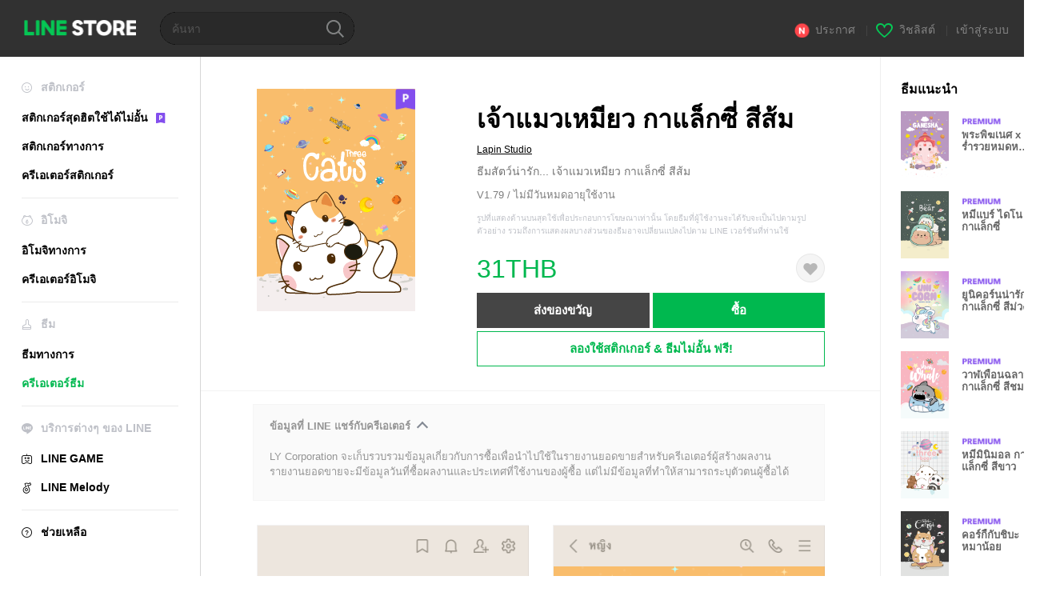

--- FILE ---
content_type: text/html;charset=UTF-8
request_url: https://store.line.me/themeshop/product/5c0b6821-e4c4-482d-adea-50147822bf6d/th?from=theme
body_size: 12331
content:
<!DOCTYPE html>
<html lang="th" data-lang="th">
<head>
  
    
  <meta charset="UTF-8" />
  <meta name="viewport" content="width=device-width, user-scalable=yes, initial-scale=1" />
  <title>เจ้าแมวเหมียว กาแล็กซี่ สีส้ม – ธีม LINE | LINE STORE</title>
  <meta name="description" content="ธีมสัตว์น่ารัก... เจ้าแมวเหมียว กาแล็กซี่ สีส้ม" />
  <meta name="format-detection" content="telephone=no" />

    
  <meta property="og:type" content="website"/>
  <meta property="og:title" content="เจ้าแมวเหมียว กาแล็กซี่ สีส้ม – ธีม LINE | LINE STORE" />
  <meta property="og:url" content="https://store.line.me/themeshop/product/5c0b6821-e4c4-482d-adea-50147822bf6d/th?from=theme" />
  <meta property="og:description" content="ธีมสัตว์น่ารัก... เจ้าแมวเหมียว กาแล็กซี่ สีส้ม" />
  <meta property="og:site_name" content="LINE STORE" />

  <meta property="og:locale" content="th_TH" />
  <meta property="og:locale:alternative"
        content="id_ID" /><meta property="og:locale:alternative"
        content="th_TH" /><meta property="og:locale:alternative"
        content="en_PI" /><meta property="og:locale:alternative"
        content="ko_KR" /><meta property="og:locale:alternative"
        content="zh_HK" /><meta property="og:locale:alternative"
        content="en_UD" /><meta property="og:locale:alternative"
        content="pt_BR" /><meta property="og:locale:alternative"
        content="en_IN" /><meta property="og:locale:alternative"
        content="ja_JP" /><meta property="og:locale:alternative"
        content="ja_KS" /><meta property="og:locale:alternative"
        content="en_GB" /><meta property="og:locale:alternative"
        content="zh_MO" /><meta property="og:locale:alternative"
        content="zh_TW" /><meta property="og:locale:alternative"
        content="en_US" />
  
    
    
      <meta property="og:image" content="https://shop.line-scdn.net/themeshop/v1/products/5c/0b/68/5c0b6821-e4c4-482d-adea-50147822bf6d/80/WEBSTORE/icon_198x278.png" />
      <meta name="twitter:image" content="https://shop.line-scdn.net/themeshop/v1/products/5c/0b/68/5c0b6821-e4c4-482d-adea-50147822bf6d/80/WEBSTORE/icon_198x278.png" />
    
    
  
  <meta name="twitter:title" content="เจ้าแมวเหมียว กาแล็กซี่ สีส้ม – ธีม LINE | LINE STORE" />
  <meta name="twitter:description" content="ธีมสัตว์น่ารัก... เจ้าแมวเหมียว กาแล็กซี่ สีส้ม" />
  <meta name="twitter:card" content="summary">

    
  <link rel="canonical" href="https://store.line.me/themeshop/product/5c0b6821-e4c4-482d-adea-50147822bf6d/th?from=theme">
  <link rel="alternate" hreflang="ja" href="https://store.line.me/themeshop/product/5c0b6821-e4c4-482d-adea-50147822bf6d/ja?from=theme"/><link rel="alternate" hreflang="en" href="https://store.line.me/themeshop/product/5c0b6821-e4c4-482d-adea-50147822bf6d/en?from=theme"/><link rel="alternate" hreflang="zh-Hant" href="https://store.line.me/themeshop/product/5c0b6821-e4c4-482d-adea-50147822bf6d/zh-Hant?from=theme"/><link rel="alternate" hreflang="ko" href="https://store.line.me/themeshop/product/5c0b6821-e4c4-482d-adea-50147822bf6d/ko?from=theme"/><link rel="alternate" hreflang="th" href="https://store.line.me/themeshop/product/5c0b6821-e4c4-482d-adea-50147822bf6d/th?from=theme"/><link rel="alternate" hreflang="id" href="https://store.line.me/themeshop/product/5c0b6821-e4c4-482d-adea-50147822bf6d/id?from=theme"/><link rel="alternate" hreflang="pt-BR" href="https://store.line.me/themeshop/product/5c0b6821-e4c4-482d-adea-50147822bf6d/pt-BR?from=theme"/><link rel="alternate" hreflang="x-default" href="https://store.line.me/themeshop/product/5c0b6821-e4c4-482d-adea-50147822bf6d?from=theme"/>

    
  
    <meta name="mobile-web-app-capable" content="yes" />
    <meta name="application-name" content="LINE STORE" />
    <meta name="apple-mobile-web-app-capable" content="yes" />
    <meta name="apple-mobile-web-app-status-bar-style" content="black" />
    <meta name="apple-mobile-web-app-title" content="LINE STORE" />
  

    
  <link rel="apple-touch-icon" sizes="228x228"
        href="https://scdn.line-apps.com/n/line_store_sp/img/apple_touch_icon_228_20160805.png" />
  <link rel="apple-touch-icon-precomposed"
        href="https://scdn.line-apps.com/n/line_store_sp/img/apple_touch_icon_144_20160805.png" />
  <link rel="icon" sizes="192x192" type="image/png"
        href="https://scdn.line-apps.com/n/line_store_sp/img/apple_touch_icon_192_20160805.png" />
  <link rel="shortcut icon" type="image/x-icon"
        href="https://scdn.line-apps.com/n/line_store_sp/img/favicon_20160805.ico" />

    
  <noscript>
    <div style="padding: 10px; text-align: center; background-color: #fffcca;">ปิดใช้งาน JavaScript อยู่
โปรดไปที่การตั้งค่าเบราว์เซอร์เพื่อเปิดใช้งาน</div>
  </noscript>

    


<script type="application/ld+json">
  {
    "@context": "https://schema.org",
    "@type": "Product",
    "sku": "5c0b6821-e4c4-482d-adea-50147822bf6d",
    "url": "https://store.line.me/themeshop/product/5c0b6821-e4c4-482d-adea-50147822bf6d/th",
    
    "name": "\u0E40\u0E08\u0E49\u0E32\u0E41\u0E21\u0E27\u0E40\u0E2B\u0E21\u0E35\u0E22\u0E27 \u0E01\u0E32\u0E41\u0E25\u0E47\u0E01\u0E0B\u0E35\u0E48 \u0E2A\u0E35\u0E2A\u0E49\u0E21",
    "description": "\u0E18\u0E35\u0E21\u0E2A\u0E31\u0E15\u0E27\u0E4C\u0E19\u0E48\u0E32\u0E23\u0E31\u0E01... \u0E40\u0E08\u0E49\u0E32\u0E41\u0E21\u0E27\u0E40\u0E2B\u0E21\u0E35\u0E22\u0E27 \u0E01\u0E32\u0E41\u0E25\u0E47\u0E01\u0E0B\u0E35\u0E48 \u0E2A\u0E35\u0E2A\u0E49\u0E21",
    "image": "https://shop.line-scdn.net/themeshop/v1/products/5c/0b/68/5c0b6821-e4c4-482d-adea-50147822bf6d/80/WEBSTORE/icon_198x278.png",
    
    "offers": {
      "@type": "Offer",
      "price": "31",
      "priceCurrency": "THB",
      "url": "https://store.line.me/themeshop/product/5c0b6821-e4c4-482d-adea-50147822bf6d/th"
      
      ,"seller": {
         "@type": "Organization",
         "name": "Lapin Studio",
         "url": "https://store.line.me/themeshop/author/415654/th"
      }
      
    }
    
    
  }
</script>


  
  
  
    
      <script type="application/javascript">
/*<![CDATA[*/
!function(f,b,e,v,n,t,s)
 {if(f.fbq)return;n=f.fbq=function(){n.callMethod?
 n.callMethod.apply(n,arguments):n.queue.push(arguments)};
 if(!f._fbq)f._fbq=n;n.push=n;n.loaded=!0;n.version='2.0';
 n.queue=[];t=b.createElement(e);t.async=!0;
 t.src=v;s=b.getElementsByTagName(e)[0];
 s.parentNode.insertBefore(t,s)}(window, document,'script',
 'https://connect.facebook.net/en_US/fbevents.js');
 fbq('init', '1615620521838058');
 fbq('track', 'PageView');
/*]]>*/
</script>
<noscript>
<img height="1" width="1" style="display:none" src="https://www.facebook.com/tr?id=1615620521838058&amp;ev=PageView&amp;noscript=1"/>
</noscript>
    
  

  <link href="https://static.line-scdn.net/laicon/edge/8.0/laicon.min.css" rel="stylesheet" crossorigin="anonymous" defer/>
  <link rel="stylesheet" crossorigin="anonymous" href="https://static.line-scdn.net/line_store/19b8c4ac38c/pc/css/line_store_pc.css"/>
  
  
    <link rel="stylesheet" crossorigin="anonymous" href="https://static.line-scdn.net/line_store/edge/store-vite/main.CawiWzHC.min.css" />
  
  

</head>
<body class="ExOsMac">
<div class="LyWrap">
  
  
  <div id="header-banner-root"></div>

  <header class="LyHead">
  <h1 class="MdGHD01Logo">
    <a href="/home/th">LINE STORE</a>
  </h1>
  
  <div class="MdGHD02Search" data-widget="SearchBox">
    <form method="GET" action="/search/th">
      <span class="MdIcoSearch01 FnSearchIcon" data-test="search-icon"></span>
      <span></span>
      <input class="FnSearchInput" data-test="search-field" type="text" name="q" placeholder="ค้นหา" value="" />
    </form>
  </div>
  <ul class="MdGHD03Util">
    <li class="mdGHD03Li">
      <a href="/notice/list/th">
        <span class="MdIcoNew04"></span><span>ประกาศ</span>
      </a>
      <span class="mdGHD03Line">|</span>
    </li>
    <li class="mdGHD03Li" data-test="wishlist-btn">
      <a href="/wishlist/th"><span class="MdIcoWishlist01"></span><span>วิชลิสต์</span></a>
      <span class="mdGHD03Line">|</span>
    </li>
    
    
    <li class="mdGHD03Li" data-test="login-btn"><a href="/login/th?url=%2Fthemeshop%2Fproduct%2F5c0b6821-e4c4-482d-adea-50147822bf6d%2Fth%3Ffrom%3Dtheme" rel="nofollow">เข้าสู่ระบบ</a></li>
  </ul>
</header>
  
  
  <div class="LyContents MdCF">
    
    
      <div class="LySub">
  <nav class="MdSB06Nav" role="navigation">
    
    <ul>
      <li class="title flexVerticalCenter">
        <i class="lar la-smile"></i>
        <span>สติกเกอร์</span>
      </li>
      <li>
        <a class="flexVerticalCenter"
           href="/stickers-premium/landing/th">
            <span data-event-category="sticker"
                  data-event-label="Premium"
                  data-event-action="click_premium_sidemenu_PC">สติกเกอร์สุดฮิตใช้ได้ไม่อั้น</span>
          <img src="https://static.line-scdn.net/line_store/1814c5eeaa1/pc/img/common/img_charge_premium.svg" height="14" alt="" style="margin-left: 10px;" />
        </a>
      </li>
      
        
        
      
        <li data-test="stickershop-side-menu-item">
          <a href="/stickershop/home/general/th"
             data-event-category="common"
             data-event-action="click_menu_sticker_pc">สติกเกอร์ทางการ</a>
        </li>
        
      
        
        <li data-test="creators-stickershop-side-menu-item">
          <a href="/stickershop/home/user/th"
             data-event-category="common"
             data-event-action="click_menu_cm-sticker_pc">ครีเอเตอร์สติกเกอร์</a>
        </li>
      
        
        
      
        
        
      
        
        
      
        
        
      
        
        
      
        
        
      
        
        
      
    </ul>
    <hr>
    <ul>
      <li class="title flexVerticalCenter">
        <i class="labr la-line-friends"></i>
        <span>อิโมจิ</span>
      </li>
      
        
        
      
        
        
      
        
        
      
        <li data-test="emojishop-side-menu-item">
          <a href="/emojishop/home/general/th"
             data-event-category="common"
             data-event-action="click_menu_emoji_pc">อิโมจิทางการ</a>
        </li>
        
      
        
        <li data-test="creators-emojishop-side-menu-item">
          <a href="/emojishop/home/creators/th"
             data-event-category="common"
             data-event-action="click_menu_cs-emoji_pc">ครีเอเตอร์อิโมจิ</a>
        </li>
      
        
        
      
        
        
      
        
        
      
        
        
      
        
        
      
    </ul>
    <hr>
    <ul>
      <li class="title flexVerticalCenter">
        <i class="lar la-brush"></i> <span>ธีม</span>
      </li>
      
        
        
      
        
        
      
        
        
      
        
        
      
        
        
      
        <li data-test="themeshop-side-menu-item">
          <a href="/themeshop/home/th"
             data-event-category="common"
             data-event-action="click_menu_theme_pc">ธีมทางการ</a>
        </li>
        
      
        
        <li data-test="creators-themeshop-side-menu-item" class="ExSelected">
          <a href="/themeshop/home/creators/th"
             data-event-category="common"
             data-event-action="click_menu_cs-theme_pc">ครีเอเตอร์ธีม</a>
        </li>
      
        
        
      
        
        
      
        
        
      
    </ul>
    <hr>
    <ul data-test="side-menu">
      <li class="title flexVerticalCenter">
        <i class="labr la-line-messenger-alt"></i>
        <span>บริการต่างๆ ของ LINE</span>
      </li>
      
        
        
        
        
        
        
        
      
        
        
        
        
        
        
        
      
        
        
        
        
        
        
        
      
        
        
        
        
        
        
        
      
        
        
        
        
        
        
        
      
        
        
        
        
        
        
        
      
        
        
        
        
        
        
        
      
        
        
        <li data-test="gameshop-side-menu-item">
          <a class="flexVerticalCenter" href="/game/th">
            <i class="labr la-line-faceplay"></i>
            <span data-event-category="common"
                  data-event-action="click_menu_game_pc">LINE GAME</span>
          </a>
        </li>
        
        
        
        
      
        
        
        
        <li data-test="melodyshop-side-menu-item">
          <a class="flexVerticalCenter" href="https://melody.line.me?_from=store&amp;utm_source=line&amp;utm_medium=Linestore_Main"
             target="_blank">
            <i class="labr la-line-melody-shop"></i>
            <span data-event-category="common"
                  data-event-action="click_menu_melody_pc">LINE Melody</span>
          </a>
        </li>
        
        
        
      
        
        
        
        
        
        
        
      
    </ul>
    <hr>
    <ul>
      <li>
        <a class="flexVerticalCenter" href="https://help.line.me/webstore/web?lang=th">
          <i class="lar la-question-circle"></i>
          <span>ช่วยเหลือ</span>
        </a>
      </li>
    </ul>
  </nav>
  
</div>
    
    
    
    <div class="LyMain" role="main">
      
  
    
      
    
  

      
      <section class="MdBox03">
        <div class="mdBox03Inner01">
          <div class="MdCMN38EndTop mdCMN38Theme">
            <div class="mdCMN38Img">
              
  
  <img height="278"
       width="198"
       alt="เจ้าแมวเหมียว กาแล็กซี่ สีส้ม"
       src="https://shop.line-scdn.net/themeshop/v1/products/5c/0b/68/5c0b6821-e4c4-482d-adea-50147822bf6d/80/WEBSTORE/icon_198x278.png" />


              <div class="MdIcoPremium_b">Premium</div>
            </div>
            <div class="mdCMN38Item01">
              <div class="mdCMN38Item0lHead">
                
                
                <p class="mdCMN38Item01Ttl" data-test="theme-name-title">เจ้าแมวเหมียว กาแล็กซี่ สีส้ม</p>
              </div>
              <a class="mdCMN38Item01Author"
                 data-test="theme-author"
                 href="/themeshop/author/415654/th">Lapin Studio</a>
              <p class="mdCMN38Item01Txt">ธีมสัตว์น่ารัก... เจ้าแมวเหมียว กาแล็กซี่ สีส้ม</p>
              <p class="mdCMN38Period">V1.79 / ไม่มีวันหมดอายุใช้งาน</p>
              <p class="mdCMN38LegalNotice">รูปที่แสดงด้านบนสุดใช้เพื่อประกอบการโฆษณาเท่านั้น โดยธีมที่ผู้ใช้งานจะได้รับจะเป็นไปตามรูปตัวอย่าง รวมถึงการแสดงผลบางส่วนของธีมอาจเปลี่ยนแปลงไปตาม LINE เวอร์ชันที่ท่านใช้</p>
              <div class="mdCMN38Item01Info">
                <p class="mdCMN38Item01Price" data-test="theme-price">31THB</p>
                
                <div id="spa-endpage-wish-button-root"></div>
                
              </div>
              
  

              <ul class="mdCMN38Item01Ul">
                
                
                  <li>
                    
  <button type="button" 
          class="MdBtn01P02"
          data-test="present-btn"
          data-href="/login/?url=%2Fthemeshop%2Fproduct%2F5c0b6821-e4c4-482d-adea-50147822bf6d%2Fth%3Ffrom%3Dtheme"
          data-widget="LinkButton">ส่งของขวัญ</button>

                  </li>
                  <li>
                    
  <button type="button" 
          class="MdBtn01P01"
          data-test="purchase-btn"
          rel="nofollow"
          data-href = "/themeshop/payment?id=5c0b6821-e4c4-482d-adea-50147822bf6d&amp;confirmedPrice=31THB"
          data-widget = "PopUpButton"
          data-win-height="800"
          data-win-width="815"
          data-reload="true">ซื้อ</button>

                  </li>
                
              </ul>
              
  
    <div class="mdCMN38Item01Sub">
      <button type="button" class="MdBtn03 mdBtn03P01"
              data-widget="LinkButton"
              data-href="/stickers-premium/theme/redirectToSubscriptionLpIfNeeded/th?productId=5c0b6821-e4c4-482d-adea-50147822bf6d"
              data-event-category="sticker"
              data-event-label="theme_creators"
              data-event-action="click_theme_premium_trial_PC">ลองใช้สติกเกอร์ &amp; ธีมไม่อั้น ฟรี!</button>
      
      
      
      
      
      
      
    </div>
  

              
            </div>
          </div>
          <div class="MdHLine01"></div>
          <div class="MdCMN09DetailView mdCMN09Theme">
  <div class="mdCMN09Preview">
    
    <div class="mdCMN09PreviewTxt" data-test="preview-text">
      
  <div data-widget="CreatorDisclaimerAccordion"
       data-update-collapse-disclaimer-api-param="USER_DISCLAIMER"
       data-update-collapse-disclaimer-api="/api/disclaimer/update/th"
       style="margin-bottom: 10px;">
    <div class="accordion-button"
         data-collapse-target="#disclaimer"
         data-test="disclaimer-accordion-button">
      <span>ข้อมูลที่ LINE แชร์กับครีเอเตอร์</span>
    </div>
    <p id="disclaimer" data-test="disclaimer">
      <br>
      LY Corporation จะเก็บรวบรวมข้อมูลเกี่ยวกับการซื้อเพื่อนำไปใช้ในรายงานยอดขายสำหรับครีเอเตอร์ผู้สร้างผลงาน <br>รายงานยอดขายจะมีข้อมูลวันที่ซื้อผลงานและประเทศที่ใช้งานของผู้ซื้อ แต่ไม่มีข้อมูลที่ทำให้สามารถระบุตัวตนผู้ซื้อได้
    </p>
  </div>

    </div>
  </div>
  <div class="mdCMN09ImgList">
    <div class="mdCMN09ImgListWarp">
      <ul class="mdCMN09Ul FnSticker_animation_list_img">
        <li class="mdCMN09Li">
          <span class="mdCMN09Image"
                style="background-image: url(&#39;https://shop.line-scdn.net/themeshop/v1/products/5c/0b/68/5c0b6821-e4c4-482d-adea-50147822bf6d/80/ANDROID/th/preview_002_720x1232.png&#39;); width: 340px; height: 581.7777777778px; background-size: 340px 581.7777777778px"
                oncontextmenu="return false;"></span>
        </li>
        <li class="mdCMN09Li">
          <span class="mdCMN09Image"
                style="background-image: url(&#39;https://shop.line-scdn.net/themeshop/v1/products/5c/0b/68/5c0b6821-e4c4-482d-adea-50147822bf6d/80/ANDROID/th/preview_003_720x1232.png&#39;); width: 340px; height: 581.7777777778px; background-size: 340px 581.7777777778px"
                oncontextmenu="return false;"></span>
        </li>
        <li class="mdCMN09Li">
          <span class="mdCMN09Image"
                style="background-image: url(&#39;https://shop.line-scdn.net/themeshop/v1/products/5c/0b/68/5c0b6821-e4c4-482d-adea-50147822bf6d/80/ANDROID/th/preview_004_720x1232.png&#39;); width: 340px; height: 581.7777777778px; background-size: 340px 581.7777777778px"
                oncontextmenu="return false;"></span>
        </li>
        <li class="mdCMN09Li">
          <span class="mdCMN09Image"
                style="background-image: url(&#39;https://shop.line-scdn.net/themeshop/v1/products/5c/0b/68/5c0b6821-e4c4-482d-adea-50147822bf6d/80/ANDROID/th/preview_005_720x1232.png&#39;); width: 340px; height: 581.7777777778px; background-size: 340px 581.7777777778px"
                oncontextmenu="return false;"></span>
        </li>
      </ul>
    </div>
  </div>
  <p class="mdCMN09Copy">2020 © Lapin Studio</p>
  <p class="mdCMN09Txt">
   <a href="javascript:;"
      data-widget="EventTrigger"
      data-event-name="openModalWindow"
      data-event-target="EnvironmentCaution">หมายเหตุ</a>
   <a data-widget="PopUpButton"
      data-win-height="760"
      data-win-width="692"
      data-reload="true"
      href="/report/themeshop/5c0b6821-e4c4-482d-adea-50147822bf6d/th">รายงานปัญหา</a>
  </p>
  <div class="MdCMN22Share">
  <ul class="mdCMN22ShareUl">
    <li class="mdCMN22ShareLi">
      <a href="javascript:;"
         data-test="line-btn"
         data-widget="ShareButton"
         data-type="line_timeline"
         title="LINE" data-share-text="เจ้าแมวเหมียว กาแล็กซี่ สีส้ม – ธีม LINE | LINE STORE" data-share-url="https://store.line.me/themeshop/product/5c0b6821-e4c4-482d-adea-50147822bf6d/th?from=theme">
        <span class="mdCMN22ShareLINE">LINE Share</span>
      </a>
    </li>
    <li class="mdCMN22ShareLi">
      <a href="javascript:;"
         data-test="twitter-btn"
         data-widget="ShareButton"
         data-type="tw"
         title="X (Twitter)" data-share-text="เจ้าแมวเหมียว กาแล็กซี่ สีส้ม – ธีม LINE | LINE STORE" data-share-url="https://store.line.me/themeshop/product/5c0b6821-e4c4-482d-adea-50147822bf6d/th?from=theme">
        <span class="mdCMN22ShareTW">X (Twitter) Share</span>
      </a>
    </li>
    <li class="mdCMN22ShareLi">
      <a href="javascript:;"
         data-test="facebook-btn"
         data-widget="ShareButton"
         data-type="fb"
         title="Facebook" data-share-text="เจ้าแมวเหมียว กาแล็กซี่ สีส้ม – ธีม LINE | LINE STORE" data-share-url="https://store.line.me/themeshop/product/5c0b6821-e4c4-482d-adea-50147822bf6d/th?from=theme">
        <span class="mdCMN22ShareFB">Facebook Share</span>
      </a>
    </li>
  </ul>
  <!--/MdCMN22Share-->
</div>
</div>
        </div>
        <div class="mdBox03Inner02">
  <div class="MdHead01">
    <h2 class="MdTtl02"
        data-test="recommended-theme-title">ธีมแนะนำ</h2>
  </div>
  <div class="MdCMN01List">
    <ul class="mdCMN01Ul"
        data-test="recommended-theme-list">
      <li class="mdCMN01Li">

        <a href="/themeshop/product/c3223284-d595-4035-b67d-78cc6351340c/th?from=theme">
          <div class="MdCMN07Item mdCMN07Theme">
            <div class="mdCMN07Img">
              
  
  <img height="84"
       width="60"
       alt="พระพิฆเนศ x ร่ำรวยหมดหนี้หมดสิน XII"
       src="https://shop.line-scdn.net/themeshop/v1/products/c3/22/32/c3223284-d595-4035-b67d-78cc6351340c/41/WEBSTORE/icon_198x278.png" />


            </div>
            <div class="mdCMN07Txt" data-test="recommended-theme-name">
              
  
  
  <span class="MdIco01Premium">Premium</span>

              <h3 class="mdCMN07Ttl">พระพิฆเนศ x ร่ำรวยหมดหนี้หมดสิน XII</h3>
            </div>
          </div>
        </a>
      </li>
      <li class="mdCMN01Li">

        <a href="/themeshop/product/4fbe7f46-4dbe-4810-9c8a-ede4716e1ed0/th?from=theme">
          <div class="MdCMN07Item mdCMN07Theme">
            <div class="mdCMN07Img">
              
  
  <img height="84"
       width="60"
       alt="หมีแบร์ ไดโน กาแล็กซี่"
       src="https://shop.line-scdn.net/themeshop/v1/products/4f/be/7f/4fbe7f46-4dbe-4810-9c8a-ede4716e1ed0/74/WEBSTORE/icon_198x278.png" />


            </div>
            <div class="mdCMN07Txt" data-test="recommended-theme-name">
              
  
  
  <span class="MdIco01Premium">Premium</span>

              <h3 class="mdCMN07Ttl">หมีแบร์ ไดโน กาแล็กซี่</h3>
            </div>
          </div>
        </a>
      </li>
      <li class="mdCMN01Li">

        <a href="/themeshop/product/d77bdbd2-c0ea-4fb0-bca3-569501e80ebb/th?from=theme">
          <div class="MdCMN07Item mdCMN07Theme">
            <div class="mdCMN07Img">
              
  
  <img height="84"
       width="60"
       alt="ยูนิคอร์นน่ารัก กาแล็กซี่ สีม่วง"
       src="https://shop.line-scdn.net/themeshop/v1/products/d7/7b/db/d77bdbd2-c0ea-4fb0-bca3-569501e80ebb/95/WEBSTORE/icon_198x278.png" />


            </div>
            <div class="mdCMN07Txt" data-test="recommended-theme-name">
              
  
  
  <span class="MdIco01Premium">Premium</span>

              <h3 class="mdCMN07Ttl">ยูนิคอร์นน่ารัก กาแล็กซี่ สีม่วง</h3>
            </div>
          </div>
        </a>
      </li>
      <li class="mdCMN01Li">

        <a href="/themeshop/product/5e9d8752-7b1f-4c54-9d2e-d27015f99c2d/th?from=theme">
          <div class="MdCMN07Item mdCMN07Theme">
            <div class="mdCMN07Img">
              
  
  <img height="84"
       width="60"
       alt="วาฬเพื่อนฉลาม กาแล็กซี่ สีชมพู"
       src="https://shop.line-scdn.net/themeshop/v1/products/5e/9d/87/5e9d8752-7b1f-4c54-9d2e-d27015f99c2d/102/WEBSTORE/icon_198x278.png" />


            </div>
            <div class="mdCMN07Txt" data-test="recommended-theme-name">
              
  
  
  <span class="MdIco01Premium">Premium</span>

              <h3 class="mdCMN07Ttl">วาฬเพื่อนฉลาม กาแล็กซี่ สีชมพู</h3>
            </div>
          </div>
        </a>
      </li>
      <li class="mdCMN01Li">

        <a href="/themeshop/product/f0417258-2834-4c2f-b58c-1d3fb014e24c/th?from=theme">
          <div class="MdCMN07Item mdCMN07Theme">
            <div class="mdCMN07Img">
              
  
  <img height="84"
       width="60"
       alt="หมีมินิมอล กาแล็กซี่ สีขาว"
       src="https://shop.line-scdn.net/themeshop/v1/products/f0/41/72/f0417258-2834-4c2f-b58c-1d3fb014e24c/88/WEBSTORE/icon_198x278.png" />


            </div>
            <div class="mdCMN07Txt" data-test="recommended-theme-name">
              
  
  
  <span class="MdIco01Premium">Premium</span>

              <h3 class="mdCMN07Ttl">หมีมินิมอล กาแล็กซี่ สีขาว</h3>
            </div>
          </div>
        </a>
      </li>
      <li class="mdCMN01Li">

        <a href="/themeshop/product/7a009455-4cee-4d04-8319-8129fbfd1389/th?from=theme">
          <div class="MdCMN07Item mdCMN07Theme">
            <div class="mdCMN07Img">
              
  
  <img height="84"
       width="60"
       alt="คอร์กี้กับชิบะ หมาน้อย"
       src="https://shop.line-scdn.net/themeshop/v1/products/7a/00/94/7a009455-4cee-4d04-8319-8129fbfd1389/95/WEBSTORE/icon_198x278.png" />


            </div>
            <div class="mdCMN07Txt" data-test="recommended-theme-name">
              
  
  
  <span class="MdIco01Premium">Premium</span>

              <h3 class="mdCMN07Ttl">คอร์กี้กับชิบะ หมาน้อย</h3>
            </div>
          </div>
        </a>
      </li>
      <li class="mdCMN01Li">

        <a href="/themeshop/product/ecd3dc3b-26c3-42ae-8560-7eb3b54f7c70/th?from=theme">
          <div class="MdCMN07Item mdCMN07Theme">
            <div class="mdCMN07Img">
              
  
  <img height="84"
       width="60"
       alt="หมีชาวแก๊งค์ กาแล็กซี่ สีไนท์บลู"
       src="https://shop.line-scdn.net/themeshop/v1/products/ec/d3/dc/ecd3dc3b-26c3-42ae-8560-7eb3b54f7c70/90/WEBSTORE/icon_198x278.png" />


            </div>
            <div class="mdCMN07Txt" data-test="recommended-theme-name">
              
  
  
  <span class="MdIco01Premium">Premium</span>

              <h3 class="mdCMN07Ttl">หมีชาวแก๊งค์ กาแล็กซี่ สีไนท์บลู</h3>
            </div>
          </div>
        </a>
      </li>
      <li class="mdCMN01Li">

        <a href="/themeshop/product/f70d25d2-7045-423e-a204-35d7468ef28e/th?from=theme">
          <div class="MdCMN07Item mdCMN07Theme">
            <div class="mdCMN07Img">
              
  
  <img height="84"
       width="60"
       alt="ไดโนเสาร์ สีเขียวอ่อน"
       src="https://shop.line-scdn.net/themeshop/v1/products/f7/0d/25/f70d25d2-7045-423e-a204-35d7468ef28e/76/WEBSTORE/icon_198x278.png" />


            </div>
            <div class="mdCMN07Txt" data-test="recommended-theme-name">
              
  
  
  <span class="MdIco01Premium">Premium</span>

              <h3 class="mdCMN07Ttl">ไดโนเสาร์ สีเขียวอ่อน</h3>
            </div>
          </div>
        </a>
      </li>
      <li class="mdCMN01Li">

        <a href="/themeshop/product/2067dc81-e0b5-459b-b182-904840c82bf4/th?from=theme">
          <div class="MdCMN07Item mdCMN07Theme">
            <div class="mdCMN07Img">
              
  
  <img height="84"
       width="60"
       alt="อโวคาโดของฉัน"
       src="https://shop.line-scdn.net/themeshop/v1/products/20/67/dc/2067dc81-e0b5-459b-b182-904840c82bf4/83/WEBSTORE/icon_198x278.png" />


            </div>
            <div class="mdCMN07Txt" data-test="recommended-theme-name">
              
  
  
  <span class="MdIco01Premium">Premium</span>

              <h3 class="mdCMN07Ttl">อโวคาโดของฉัน</h3>
            </div>
          </div>
        </a>
      </li>
      <li class="mdCMN01Li">

        <a href="/themeshop/product/3f8be6fa-ff75-45fb-8c94-9c7e9729c82e/th?from=theme">
          <div class="MdCMN07Item mdCMN07Theme">
            <div class="mdCMN07Img">
              
  
  <img height="84"
       width="60"
       alt="เต่าน้อยน่ารัก (สีฟ้า)"
       src="https://shop.line-scdn.net/themeshop/v1/products/3f/8b/e6/3f8be6fa-ff75-45fb-8c94-9c7e9729c82e/88/WEBSTORE/icon_198x278.png" />


            </div>
            <div class="mdCMN07Txt" data-test="recommended-theme-name">
              
  
  
  <span class="MdIco01Premium">Premium</span>

              <h3 class="mdCMN07Ttl">เต่าน้อยน่ารัก (สีฟ้า)</h3>
            </div>
          </div>
        </a>
      </li>
      <li class="mdCMN01Li">

        <a href="/themeshop/product/b6bcec83-fabd-4126-ba23-0d2e30bfdc16/th?from=theme">
          <div class="MdCMN07Item mdCMN07Theme">
            <div class="mdCMN07Img">
              
  
  <img height="84"
       width="60"
       alt="ไดโนรักเว่อ"
       src="https://shop.line-scdn.net/themeshop/v1/products/b6/bc/ec/b6bcec83-fabd-4126-ba23-0d2e30bfdc16/85/WEBSTORE/icon_198x278.png" />


            </div>
            <div class="mdCMN07Txt" data-test="recommended-theme-name">
              
  
  
  <span class="MdIco01Premium">Premium</span>

              <h3 class="mdCMN07Ttl">ไดโนรักเว่อ</h3>
            </div>
          </div>
        </a>
      </li>
      <li class="mdCMN01Li">

        <a href="/themeshop/product/b231dc28-6cc6-44bb-bacd-9a837353017e/th?from=theme">
          <div class="MdCMN07Item mdCMN07Theme">
            <div class="mdCMN07Img">
              
  
  <img height="84"
       width="60"
       alt="น้องไดโนกับมอคค่าชามุก"
       src="https://shop.line-scdn.net/themeshop/v1/products/b2/31/dc/b231dc28-6cc6-44bb-bacd-9a837353017e/85/WEBSTORE/icon_198x278.png" />


            </div>
            <div class="mdCMN07Txt" data-test="recommended-theme-name">
              
  
  
  <span class="MdIco01Premium">Premium</span>

              <h3 class="mdCMN07Ttl">น้องไดโนกับมอคค่าชามุก</h3>
            </div>
          </div>
        </a>
      </li>
      <li class="mdCMN01Li">

        <a href="/themeshop/product/4b396e8f-8304-4112-8f78-9bd836b65223/th?from=theme">
          <div class="MdCMN07Item mdCMN07Theme">
            <div class="mdCMN07Img">
              
  
  <img height="84"
       width="60"
       alt="อโวคาโด้ ตะมุตะมิ"
       src="https://shop.line-scdn.net/themeshop/v1/products/4b/39/6e/4b396e8f-8304-4112-8f78-9bd836b65223/76/WEBSTORE/icon_198x278.png" />


            </div>
            <div class="mdCMN07Txt" data-test="recommended-theme-name">
              
  
  
  <span class="MdIco01Premium">Premium</span>

              <h3 class="mdCMN07Ttl">อโวคาโด้ ตะมุตะมิ</h3>
            </div>
          </div>
        </a>
      </li>
      <li class="mdCMN01Li">

        <a href="/themeshop/product/b3aba7ee-9809-435f-a3ab-7af5cd5c3a8c/th?from=theme">
          <div class="MdCMN07Item mdCMN07Theme">
            <div class="mdCMN07Img">
              
  
  <img height="84"
       width="60"
       alt="หมูอ้วน มอมอ"
       src="https://shop.line-scdn.net/themeshop/v1/products/b3/ab/a7/b3aba7ee-9809-435f-a3ab-7af5cd5c3a8c/68/WEBSTORE/icon_198x278.png" />


            </div>
            <div class="mdCMN07Txt" data-test="recommended-theme-name">
              
  
  
  <span class="MdIco01Premium">Premium</span>

              <h3 class="mdCMN07Ttl">หมูอ้วน มอมอ</h3>
            </div>
          </div>
        </a>
      </li>
      <li class="mdCMN01Li">

        <a href="/themeshop/product/e5b4434f-e8e6-49c1-b0c1-c07e2b44fead/th?from=theme">
          <div class="MdCMN07Item mdCMN07Theme">
            <div class="mdCMN07Img">
              
  
  <img height="84"
       width="60"
       alt="เราคือไดโน"
       src="https://shop.line-scdn.net/themeshop/v1/products/e5/b4/43/e5b4434f-e8e6-49c1-b0c1-c07e2b44fead/71/WEBSTORE/icon_198x278.png" />


            </div>
            <div class="mdCMN07Txt" data-test="recommended-theme-name">
              
  
  
  <span class="MdIco01Premium">Premium</span>

              <h3 class="mdCMN07Ttl">เราคือไดโน</h3>
            </div>
          </div>
        </a>
      </li>
      <li class="mdCMN01Li">

        <a href="/themeshop/product/87aa4f6c-6a2a-4674-997a-f1cc1a21bec6/th?from=theme">
          <div class="MdCMN07Item mdCMN07Theme">
            <div class="mdCMN07Img">
              
  
  <img height="84"
       width="60"
       alt="ไดโนเสาร์ ชาวแก๊งค์ สีส้ม"
       src="https://shop.line-scdn.net/themeshop/v1/products/87/aa/4f/87aa4f6c-6a2a-4674-997a-f1cc1a21bec6/90/WEBSTORE/icon_198x278.png" />


            </div>
            <div class="mdCMN07Txt" data-test="recommended-theme-name">
              
  
  
  <span class="MdIco01Premium">Premium</span>

              <h3 class="mdCMN07Ttl">ไดโนเสาร์ ชาวแก๊งค์ สีส้ม</h3>
            </div>
          </div>
        </a>
      </li>
      <li class="mdCMN01Li">

        <a href="/themeshop/product/3b11cf0a-d709-471a-97a8-086514de0bf6/th?from=theme">
          <div class="MdCMN07Item mdCMN07Theme">
            <div class="mdCMN07Img">
              
  
  <img height="84"
       width="60"
       alt="เต่าน้อย สีดำ"
       src="https://shop.line-scdn.net/themeshop/v1/products/3b/11/cf/3b11cf0a-d709-471a-97a8-086514de0bf6/88/WEBSTORE/icon_198x278.png" />


            </div>
            <div class="mdCMN07Txt" data-test="recommended-theme-name">
              
  
  
  <span class="MdIco01Premium">Premium</span>

              <h3 class="mdCMN07Ttl">เต่าน้อย สีดำ</h3>
            </div>
          </div>
        </a>
      </li>
      <li class="mdCMN01Li">

        <a href="/themeshop/product/52a7dc04-fc6e-4b3e-ac83-5f427fcf3a2d/th?from=theme">
          <div class="MdCMN07Item mdCMN07Theme">
            <div class="mdCMN07Img">
              
  
  <img height="84"
       width="60"
       alt="ไดโนเสาร์บนอวกาศ สีดำ"
       src="https://shop.line-scdn.net/themeshop/v1/products/52/a7/dc/52a7dc04-fc6e-4b3e-ac83-5f427fcf3a2d/90/WEBSTORE/icon_198x278.png" />


            </div>
            <div class="mdCMN07Txt" data-test="recommended-theme-name">
              
  
  
  <span class="MdIco01Premium">Premium</span>

              <h3 class="mdCMN07Ttl">ไดโนเสาร์บนอวกาศ สีดำ</h3>
            </div>
          </div>
        </a>
      </li>
      <li class="mdCMN01Li">

        <a href="/themeshop/product/6a3cffd9-0da1-4a06-8339-b6da1fdd1c6d/th?from=theme">
          <div class="MdCMN07Item mdCMN07Theme">
            <div class="mdCMN07Img">
              
  
  <img height="84"
       width="60"
       alt="ไดโนเสาร์กับแมวเหมี่ยว"
       src="https://shop.line-scdn.net/themeshop/v1/products/6a/3c/ff/6a3cffd9-0da1-4a06-8339-b6da1fdd1c6d/70/WEBSTORE/icon_198x278.png" />


            </div>
            <div class="mdCMN07Txt" data-test="recommended-theme-name">
              
  
  
  <span class="MdIco01Premium">Premium</span>

              <h3 class="mdCMN07Ttl">ไดโนเสาร์กับแมวเหมี่ยว</h3>
            </div>
          </div>
        </a>
      </li>
      <li class="mdCMN01Li">

        <a href="/themeshop/product/12533c37-da76-4695-8a27-16742bf7fb5b/th?from=theme">
          <div class="MdCMN07Item mdCMN07Theme">
            <div class="mdCMN07Img">
              
  
  <img height="84"
       width="60"
       alt="ตะบองเพชรบนอวกาศ สีส้ม"
       src="https://shop.line-scdn.net/themeshop/v1/products/12/53/3c/12533c37-da76-4695-8a27-16742bf7fb5b/95/WEBSTORE/icon_198x278.png" />


            </div>
            <div class="mdCMN07Txt" data-test="recommended-theme-name">
              
  
  
  <span class="MdIco01Premium">Premium</span>

              <h3 class="mdCMN07Ttl">ตะบองเพชรบนอวกาศ สีส้ม</h3>
            </div>
          </div>
        </a>
      </li>
      <li class="mdCMN01Li">

        <a href="/themeshop/product/db4536b3-1bd5-4a28-9044-8640ac946b8e/th?from=theme">
          <div class="MdCMN07Item mdCMN07Theme">
            <div class="mdCMN07Img">
              
  
  <img height="84"
       width="60"
       alt="หมีน้อย โควิด-19 สีม่วง"
       src="https://shop.line-scdn.net/themeshop/v1/products/db/45/36/db4536b3-1bd5-4a28-9044-8640ac946b8e/85/WEBSTORE/icon_198x278.png" />


            </div>
            <div class="mdCMN07Txt" data-test="recommended-theme-name">
              
  
  
  <span class="MdIco01Premium">Premium</span>

              <h3 class="mdCMN07Ttl">หมีน้อย โควิด-19 สีม่วง</h3>
            </div>
          </div>
        </a>
      </li>
      <li class="mdCMN01Li">

        <a href="/themeshop/product/8b13c9ba-f009-49f2-80ea-090e04746a20/th?from=theme">
          <div class="MdCMN07Item mdCMN07Theme">
            <div class="mdCMN07Img">
              
  
  <img height="84"
       width="60"
       alt="ยูนิคอร์น นาวี"
       src="https://shop.line-scdn.net/themeshop/v1/products/8b/13/c9/8b13c9ba-f009-49f2-80ea-090e04746a20/99/WEBSTORE/icon_198x278.png" />


            </div>
            <div class="mdCMN07Txt" data-test="recommended-theme-name">
              
  
  
  <span class="MdIco01Premium">Premium</span>

              <h3 class="mdCMN07Ttl">ยูนิคอร์น นาวี</h3>
            </div>
          </div>
        </a>
      </li>
      <li class="mdCMN01Li">

        <a href="/themeshop/product/27f1bbea-4cf6-48ae-a22b-eb2038943ab7/th?from=theme">
          <div class="MdCMN07Item mdCMN07Theme">
            <div class="mdCMN07Img">
              
  
  <img height="84"
       width="60"
       alt="หมากับแมวน้อยน่ารัก สีเขียว"
       src="https://shop.line-scdn.net/themeshop/v1/products/27/f1/bb/27f1bbea-4cf6-48ae-a22b-eb2038943ab7/95/WEBSTORE/icon_198x278.png" />


            </div>
            <div class="mdCMN07Txt" data-test="recommended-theme-name">
              
  
  
  <span class="MdIco01Premium">Premium</span>

              <h3 class="mdCMN07Ttl">หมากับแมวน้อยน่ารัก สีเขียว</h3>
            </div>
          </div>
        </a>
      </li>
      <li class="mdCMN01Li">

        <a href="/themeshop/product/4500b7a7-7deb-43e5-8988-c69c1f7858a4/th?from=theme">
          <div class="MdCMN07Item mdCMN07Theme">
            <div class="mdCMN07Img">
              
  
  <img height="84"
       width="60"
       alt="หมีน้อยตะลุยอวกาศ"
       src="https://shop.line-scdn.net/themeshop/v1/products/45/00/b7/4500b7a7-7deb-43e5-8988-c69c1f7858a4/91/WEBSTORE/icon_198x278.png" />


            </div>
            <div class="mdCMN07Txt" data-test="recommended-theme-name">
              
  
  
  <span class="MdIco01Premium">Premium</span>

              <h3 class="mdCMN07Ttl">หมีน้อยตะลุยอวกาศ</h3>
            </div>
          </div>
        </a>
      </li>
    </ul>
  </div>
</div>
      </section>
      
      
      
      
    
      
        
  
    
      
    
  

      
      
    </div>
    
  </div>
  
  
  
  <footer class="LyFoot" role="contentinfo" data-test="foot-menu">

      
    
    
    <!-- For TW -->
    

    
    
    <div class="lyFootInner">
      <h1 class="MdHide">LY Corporation Link</h1>
      <div class="MdGFT02Link">
        <ul class="mdGFT02Ul" data-test="other-country-foot-menu-ul">
          <li><a href="/terms/th">ข้อกำหนดการใช้บริการ</a></li>
          <li><a href="https://terms.line.me/line_rules?lang=th"
                 target="_blank">นโยบายความเป็นส่วนตัว</a>
          </li>
          
          
          
          
        </ul>
      </div>
      <p class="MdGFT01Copy" data-test="company-name">
        <small>©&#160;<b>LY Corporation</b></small>
      </p>
    </div>
      

    <div class="MdGFT03Lang">
      <div class="mdGFT03NewSelect01" data-widget="Select" data-form=".FnLanguageSelectForm">
        <div class="mdGFT03Label"><span class="mdGFT03LabelTxt" data-test="set-language-txt"></span></div>
        <ul class="mdGFT03Ul MdHide" style="top: -202px">
          <li class="mdGFT03Li" data-action="/setLanguage/ja">
            <a class="mdGFT03Txt">日本語</a>
          </li>
          <li class="mdGFT03Li" data-action="/setLanguage/en">
            <a class="mdGFT03Txt">English</a>
          </li>
          <li class="mdGFT03Li" data-action="/setLanguage/zh-Hant">
            <a class="mdGFT03Txt">中文(繁體)</a>
          </li>
          <li class="mdGFT03Li" data-action="/setLanguage/ko">
            <a class="mdGFT03Txt">한국어</a>
          </li>
          <li class="mdGFT03Li" data-action="/setLanguage/th"
              data-selected="true">
            <a class="mdGFT03Txt">ภาษาไทย</a>
          </li>
          <li class="mdGFT03Li" data-action="/setLanguage/id">
            <a class="mdGFT03Txt">Bahasa Indonesia</a>
          </li>
          <li class="mdGFT03Li" data-action="/setLanguage/pt-BR">
            <a class="mdGFT03Txt">Português brasileiro</a>
          </li>
        </ul>
        <form class="FnLanguageSelectForm" method="POST"
              action="/setLanguage/th"><input type="hidden" name="_csrf" value="98cd1061-d14c-4d0a-8459-0998db73a749"/>
          <input type="hidden" class="FnUrl" name="url" value="/themeshop/product/5c0b6821-e4c4-482d-adea-50147822bf6d/th?from=theme" />
        </form>
      </div>
    </div>

  </footer>

  
  <!-- friend item templates -->
  <script type="text/template" class="FnPresentFriendTemplate">
    <tr>
      <td class="mdLYR08TdImg">
        <div class="mdLYR08Img"><img src="{{imageUrl}}" /></div>
      </td>
      <td class="mdLYR08TdTxt">
        <div class="mdLYR08Txt">{{name}}</div>
      </td>
      <td class="mdLYR08TdBtn"><a class="MdBtn05 FnFrindSelectBtn" href="javascript:;"><span
        class="mdBtn05Inner"><span
        class="mdBtn05Txt">เลือก</span></span></a></td>
    </tr>
  </script>

  <!-- templates for radio buttons -->
  <script type="text/template" class="FnCallPlanRadioTemplate">
    <li class="mdCMN17Li">
      <label>
        <div class="MdIcoRadio01 {{selectedClass}}">
          <span class="mdIcoRadio01Ico"></span>
          <input name="type" value="{{id}}" type="radio" data-price="{{displayPrice}}" data-product-id="{{id}}"
                 data-item-type="{{type}}" />
        </div>
        <p class="mdCMN17LiTxt">{{name}}</p>
      </label>
    </li>
  </script>
  


  
</div>

<div>
  
  
  
  <div class="MdLYR01Box"
       data-widget="ModalWindow"
       data-widget-id="ModalWindowPresent"
       style="top: 50%; left: 50%; margin-left: -241px; margin-top: -305px; display: none;'">
    <div class="MdLYR02Body mdLYR02Present"
         data-widget="PresentFriends"
         data-package-id="123456"
         data-friends-api=/api/present/friends/th
         data-skip-template="true"
         data-win-height="800"
         data-win-width="815"
         data-submit-url="/themeshop/payment?id=5c0b6821-e4c4-482d-adea-50147822bf6d&amp;confirmedPrice=31THB"
         data-to-user-param="toUserMid">
      <a class="mdLYR02Close FnModalWindowClose"
         href="javascript:;"><span class="MdBtnClose01">ปิด</span></a>
      <div class="MdLYR03Head">
        <h1 class="mdLYR03Ttl">เลือกเพื่อน</h1>
      </div>
      <div data-tab-id="0"
           style="display: none;">
        <p class="mdLYR02Desc">เลือกเพื่อนที่ต้องการส่งของขวัญ</p>
        <div class="MdLYR07Search FnFriendsSearchWrap">
          <div class="mdLYR07SearchBox">
            <input class="FnFriendsSearchInput"
                   type="text"
                   name=""
                   id=""
                   value=""
                   placeholder="ค้นหา" /><span
            class="MdIcoSearch02 FnFriendsSearchBtn"></span>
          </div>
          <div class="MdLYR08List">
            <p class="mdLYR08noR FnFriendsNoResults"
               style="display: none;">ไม่พบผลการค้นหา</p>
            <table class="mdLYR08Tbl FnFriendsTable"></table>
          </div>
        </div>
      </div>
      <div data-tab-id="1"
           style="display: none;">
        <p class="mdLYR02Desc">โปรดเลือกเทมเพลตเพื่อส่งของขวัญ</p>
        <div class="MdLYR08List">
          <ul class="mdLYR08Ul"
              data-widget="RadioGroup"
              data-widget-id="presentFriendsRadioGroup">
            <li class="mdLYR08Li ExSelected">
              <label></label>
              <div class="MdIcoRadio02">
                <label><span class="mdIcoRadio02Ico"></span><input name="presentTemplateId"
                                                                   value="0"
                                                                   type="radio"/></label>
              </div>
              <label><span class="mdLYR08Img01">For You - Sticker Type 01</span></label>
            </li>
            <li class="mdLYR08Li">
              <label></label>
              <div class="MdIcoRadio02">
                <label><span class="mdIcoRadio02Ico"></span><input name="presentTemplateId"
                                                                   value="1"
                                                                   type="radio"/></label>
              </div>
              <label><span class="mdLYR08Img02">For You - Sticker Type 02</span></label>
            </li>
            <li class="mdLYR08Li">
              <label></label>
              <div class="MdIcoRadio02">
                <label><span class="mdIcoRadio02Ico"></span><input name="presentTemplateId"
                                                                   value="2"
                                                                   type="radio"/></label>
              </div>
              <label><span class="mdLYR08Img03">For You - Sticker Type 03</span></label>
            </li>
            <li class="mdLYR08Li">
              <label></label>
              <div class="MdIcoRadio02">
                <label><span class="mdIcoRadio02Ico"></span><input name="presentTemplateId"
                                                                   value="3"
                                                                   type="radio"/></label>
              </div>
              <label><span class="mdLYR08Img04">For You - Sticker Type 04</span></label>
            </li>
          </ul>
          <div class="mdLYR08Send">
            <p class="mdLYR08SendTxt">
              &#x00A0;
            </p>
            <div class="mdLYR08SendBtn">
              <a class="MdBtn01 mdBtn03 FnCancelBtn"
                 href="javascript:;"><span class="mdBtn01Inner">
                <span class="mdBtn01Txt">ยกเลิก</span></span></a>
              <a class="MdBtn01 mdBtn01 FnSubmitBtn" href="javascript:;">
                <span class="mdBtn01Inner">
                  
                    <span class="mdBtn01Txt">31THB ซื้อ</span>
                  
                  
                </span>
              </a>
            </div>
          </div>
        </div>
      </div>
    </div>
  </div>

  
  <div class="MdLYR01Layer" data-widget="ModalWindow" data-widget-id="EnvironmentCaution" style="display: none;">
    <div class="mdLYR01Inner">
      <div class="mdLYR01Body">
        <div class="MdLYR22Caution">
          <h3 class="mdLYR22Ttl01">หมายเหตุ</h3>
          <p class="mdLYR22Txt01">ผู้ใช้อาจไม่สามารถซื้อหรือส่งธีมเป็นของขวัญได้ หากใช้ LINE หรือ<br>ระบบปฏิบัติการที่ไม่ใช่เวอร์ชันล่าสุด<br>บางส่วนของธีมอาจแสดงในรูปแบบที่ต่างกันโดยขึ้นกับ LINE เวอร์ชันที่ใช้</p>
        </div>
      </div>
      <div class="mdLYR01Foot">
        <button class="mdLYR01Close" data-widget="EventTrigger"
        data-event-name="closeModalWindow"
        data-event-target="EnvironmentCaution">ปิด</button>
      </div>
    </div>
  </div>

  
  <script>/*<![CDATA[*/
    function pageIsReloaded() {
      try {
        const navigationEntries = performance.getEntriesByType("navigation");

        return navigationEntries.length > 0
               && navigationEntries[0] instanceof PerformanceNavigationTiming
               && navigationEntries[0].type === 'reload';
      } catch {
        // If PerformanceNavigationTiming is unavailable, ignore this method.
        return false;
      }
    }

    document.addEventListener("DOMContentLoaded", function () {
      // If the page is reloaded, do not send the event.
      if (pageIsReloaded()) {
        return;
      }

      const url = '/api/end-page-reference/send-event';

      const data = {
        itemType: "THEME",
        itemId: "5c0b6821-e4c4-482d-adea-50147822bf6d",
        countryCode: "TH",
        viewType: "PC",
        referrer: document.referrer || '',
      };

      $.ajax({
        url: url,
        type: "POST",
        contentType: "application/json",
        data: JSON.stringify(data),
        dataType: "json",
      });
    });
  /*]]>*/</script>

</div>

  
    <div class="MdOverlay FnOverlay" style="display:none;"></div>
  


  



<script type="text/javascript">
  //<![CDATA[
  //
  var OPTIONS = {
    config: {
      debug: false,
      pageType: "themeEndPage",
      staticUrl: "https:\/\/scdn.line-apps.com\/n\/"
    },
    // define messages only used in JS
    messages: {}
  };

  OPTIONS.config.wishProduct = {
    productType: "THEME",
    productId: "5c0b6821-e4c4-482d-adea-50147822bf6d"
  };

  //
  //]]>
</script>

  <script>/*<![CDATA[*/
  (function (w, d, s, l, i) {
    w[l] = w[l] || [];
    w[l].push({'gtm.start': new Date().getTime(), event: 'gtm.js'});
    var f = d.getElementsByTagName(s)[0], j = d.createElement(s), dl = l != 'dataLayer' ? '&l=' + l : '';
    j.async = true;
    j.src = '//www.googletagmanager.com/gtm.js?id=' + i + dl;
    f.parentNode.insertBefore(j, f);
  })(window, document, 'script', 'dataLayer', 'GTM-TVHZDL');
  /*]]>*/</script>
  <script>
    OPTIONS.config.env = {
      phase: "release",
      storeDomain: "store.line.me",
      billingDomain: "store-bill.line.me",
      lineScheme: "line"
    };
    OPTIONS.config.assetsUrl = "https:\/\/static.line-scdn.net\/line_store\/";
    OPTIONS.config.tagNo = "19b8c4ac38c";

    OPTIONS.config.oa = {"friendShip":"UNSPECIFIED","searchId":"linestoreth"};

    OPTIONS.config.userStateModel = {
      isLoggedIn: false,
      country: "TH",
      language: "THAI",
      languageId: "th",
      viewType: "PC",
      isSmartphone: false,
      isIOS: false,
      hasCollapsedUserDisclaimer: false,
      isPremiumUser: false
    };

    

    
    OPTIONS.config.page = {
      type: "END_PAGE",
      pcPaymentPopup: {
        width: 815,
        height: 800
      },
      status: {
        isPremium: true
      }
    }
    

    dataLayer.push({
      'user': {
        isLoggedIn: false,
        viewType: "PC",
        displayLanguage: "THAI",
        country: "TH",
        currencyType: "THB",
        deviceModel: {
          applicationType: "ANONYMOUS",
          applicationVersion: "ANONYMOUS"
        },
      }
    });

    dataLayer.push({
      salesInformation: {
        priceTier: 1,
        isCreators: true
      },
    });
  </script>
  


  
  <script>
    function redirectErrorPage(resourceName) {
      // Do not redirect when store is in maintenance mode, since the js file is not available and will redirect
      // to the error page recursively.
      if (!location.href.includes("load_script_failed") && !location.href.includes("inMaintenance")) {
        const errorPageUrl = "\/error\/load_script_failed\/th";
        location.href = errorPageUrl + "?resourceName=" + resourceName;
      }
    }
  </script>

  
  <script src="https://static.line-scdn.net/line_store/19b8c4ac38c/pc/js/lc.line.store.pc.main.js" crossorigin="anonymous" onerror="redirectErrorPage('pcScript')"></script>
  
  <script>
    window.popups = [];
  </script>

  
  <script>
    window.headerBanners = [];
  </script>

  
  
  <script>
    window.experimentParams = {"enableStoreThreeMonthsPremiumCampaign":false,"enableStoreCollectionFeatureRenewal":false,"storeTopSearchKeywordEnabled":false};
  </script>

  
  

  
    <script src="/api/v2/resource/messages.js/th?lang=th&amp;hash=0e81ed4091f8010d36202aafedb2d59898f63934"
            onerror="redirectErrorPage('messageV2')"></script>
  
  
  
    <script src="https://static.line-scdn.net/line_store/edge/store-vite/main.qrSnYGlc.min.js" type="module" crossorigin="anonymous" onerror="redirectErrorPage('spaViteScript')"></script>

    
      <script src="https://static.line-scdn.net/line_store/edge/store-vite/main-legacy.5Q1HJSuo.min.js" nomodule crossorigin="anonymous" onerror="redirectErrorPage('spaViteScriptLegacy')"></script>
    
  
  



</body>
</html>
